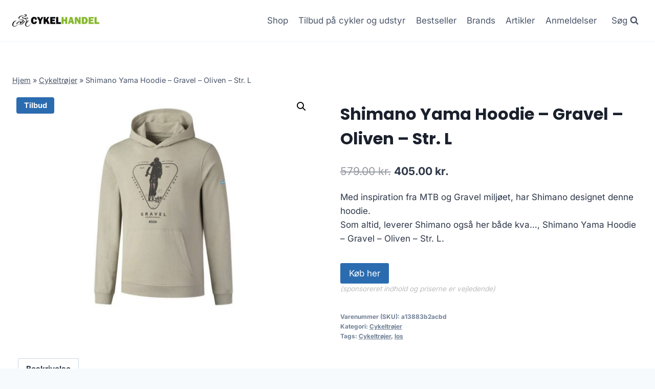

--- FILE ---
content_type: text/html; charset=UTF-8
request_url: https://cykelhandel.dk/cykel-og-udstyr/shimano-yama-hoodie-gravel-oliven-str-l/
body_size: 12313
content:
<!doctype html>
<html lang="da-DK" prefix="og: https://ogp.me/ns#" class="no-js" itemtype="https://schema.org/Blog" itemscope>
<head>
	<meta charset="UTF-8">
	<meta name="viewport" content="width=device-width, initial-scale=1, minimum-scale=1">
		
	
<!-- Søgemaskine-optimering af Rank Math - https://rankmath.com/ -->
<title>Shimano Yama Hoodie - Gravel - Oliven - Str. L</title>
<meta name="description" content="Shimano Yama Hoodie - Gravel - Oliven - Str. L"/>
<meta name="robots" content="follow, index, max-image-preview:large"/>
<link rel="canonical" href="https://cykelhandel.dk/cykel-og-udstyr/shimano-yama-hoodie-gravel-oliven-str-l/" />
<meta property="og:locale" content="da_DK" />
<meta property="og:type" content="product" />
<meta property="og:title" content="Shimano Yama Hoodie - Gravel - Oliven - Str. L" />
<meta property="og:description" content="Shimano Yama Hoodie - Gravel - Oliven - Str. L" />
<meta property="og:url" content="https://cykelhandel.dk/cykel-og-udstyr/shimano-yama-hoodie-gravel-oliven-str-l/" />
<meta property="og:site_name" content="legetur.dk" />
<meta property="og:updated_time" content="2023-06-29T14:33:53+02:00" />
<meta property="og:image" content="https://cykelhandel.dk/wp-content/uploads/2023/06/Koeb-Shimano-Yama-Hoodie-Gravel-Oliven-Str.-M-online-billigt-tilbud-rabat-cykler-cykel.jpg" />
<meta property="og:image:secure_url" content="https://cykelhandel.dk/wp-content/uploads/2023/06/Koeb-Shimano-Yama-Hoodie-Gravel-Oliven-Str.-M-online-billigt-tilbud-rabat-cykler-cykel.jpg" />
<meta property="og:image:width" content="1024" />
<meta property="og:image:height" content="768" />
<meta property="og:image:alt" content="Køb Shimano Yama Hoodie - Gravel - Oliven - Str. L online billigt tilbud rabat cykler cykel" />
<meta property="og:image:type" content="image/jpeg" />
<meta property="product:price:amount" content="405" />
<meta property="product:price:currency" content="DKK" />
<meta property="product:availability" content="instock" />
<meta name="twitter:card" content="summary_large_image" />
<meta name="twitter:title" content="Shimano Yama Hoodie - Gravel - Oliven - Str. L" />
<meta name="twitter:description" content="Shimano Yama Hoodie - Gravel - Oliven - Str. L" />
<meta name="twitter:image" content="https://cykelhandel.dk/wp-content/uploads/2023/06/Koeb-Shimano-Yama-Hoodie-Gravel-Oliven-Str.-M-online-billigt-tilbud-rabat-cykler-cykel.jpg" />
<meta name="twitter:label1" content="Pris" />
<meta name="twitter:data1" content="405.00&nbsp;kr." />
<meta name="twitter:label2" content="Tilgængelighed" />
<meta name="twitter:data2" content="På lager" />
<script type="application/ld+json" class="rank-math-schema">{"@context":"https://schema.org","@graph":[{"@type":"Organization","@id":"https://cykelhandel.dk/#organization","name":"legetur.dk","url":"https://cykelhandel.dk","logo":{"@type":"ImageObject","@id":"https://cykelhandel.dk/#logo","url":"http://cykelhandel.dk/wp-content/uploads/2023/06/legetur-logo-legetoej-tilbud-rabat.png","contentUrl":"http://cykelhandel.dk/wp-content/uploads/2023/06/legetur-logo-legetoej-tilbud-rabat.png","caption":"legetur.dk","inLanguage":"da-DK","width":"2000","height":"1250"}},{"@type":"WebSite","@id":"https://cykelhandel.dk/#website","url":"https://cykelhandel.dk","name":"legetur.dk","publisher":{"@id":"https://cykelhandel.dk/#organization"},"inLanguage":"da-DK"},{"@type":"ImageObject","@id":"https://cykelhandel.dk/wp-content/uploads/2023/06/Koeb-Shimano-Yama-Hoodie-Gravel-Oliven-Str.-M-online-billigt-tilbud-rabat-cykler-cykel.jpg","url":"https://cykelhandel.dk/wp-content/uploads/2023/06/Koeb-Shimano-Yama-Hoodie-Gravel-Oliven-Str.-M-online-billigt-tilbud-rabat-cykler-cykel.jpg","width":"1024","height":"768","caption":"K\u00f8b Shimano Yama Hoodie - Gravel - Oliven - Str. L online billigt tilbud rabat cykler cykel","inLanguage":"da-DK"},{"@type":"BreadcrumbList","@id":"https://cykelhandel.dk/cykel-og-udstyr/shimano-yama-hoodie-gravel-oliven-str-l/#breadcrumb","itemListElement":[{"@type":"ListItem","position":"1","item":{"@id":"https://cykelhandel.dk","name":"Hjem"}},{"@type":"ListItem","position":"2","item":{"@id":"https://cykelhandel.dk/cykel-kategori/cykeltroejer/","name":"Cykeltr\u00f8jer"}},{"@type":"ListItem","position":"3","item":{"@id":"https://cykelhandel.dk/cykel-og-udstyr/shimano-yama-hoodie-gravel-oliven-str-l/","name":"Shimano Yama Hoodie &#8211; Gravel &#8211; Oliven &#8211; Str. L"}}]},{"@type":"WebPage","@id":"https://cykelhandel.dk/cykel-og-udstyr/shimano-yama-hoodie-gravel-oliven-str-l/#webpage","url":"https://cykelhandel.dk/cykel-og-udstyr/shimano-yama-hoodie-gravel-oliven-str-l/","name":"Shimano Yama Hoodie - Gravel - Oliven - Str. L","datePublished":"2023-06-29T14:33:41+02:00","dateModified":"2023-06-29T14:33:53+02:00","isPartOf":{"@id":"https://cykelhandel.dk/#website"},"primaryImageOfPage":{"@id":"https://cykelhandel.dk/wp-content/uploads/2023/06/Koeb-Shimano-Yama-Hoodie-Gravel-Oliven-Str.-M-online-billigt-tilbud-rabat-cykler-cykel.jpg"},"inLanguage":"da-DK","breadcrumb":{"@id":"https://cykelhandel.dk/cykel-og-udstyr/shimano-yama-hoodie-gravel-oliven-str-l/#breadcrumb"}},{"image":{"@id":"https://cykelhandel.dk/wp-content/uploads/2023/06/Koeb-Shimano-Yama-Hoodie-Gravel-Oliven-Str.-M-online-billigt-tilbud-rabat-cykler-cykel.jpg"},"@type":"Off","@id":"https://cykelhandel.dk/cykel-og-udstyr/shimano-yama-hoodie-gravel-oliven-str-l/#schema-452614","isPartOf":{"@id":"https://cykelhandel.dk/cykel-og-udstyr/shimano-yama-hoodie-gravel-oliven-str-l/#webpage"},"publisher":{"@id":"https://cykelhandel.dk/#organization"},"inLanguage":"da-DK","mainEntityOfPage":{"@id":"https://cykelhandel.dk/cykel-og-udstyr/shimano-yama-hoodie-gravel-oliven-str-l/#webpage"}}]}</script>
<!-- /Rank Math WordPress SEO plugin -->

<link rel='dns-prefetch' href='//www.googletagmanager.com' />
<link rel='dns-prefetch' href='//pagead2.googlesyndication.com' />
<link rel="alternate" type="application/rss+xml" title="Cykelhandel - Cykler og udstyr &raquo; Feed" href="https://cykelhandel.dk/feed/" />
<link rel="alternate" type="application/rss+xml" title="Cykelhandel - Cykler og udstyr &raquo;-kommentar-feed" href="https://cykelhandel.dk/comments/feed/" />
			
			<link rel="alternate" type="application/rss+xml" title="Cykelhandel - Cykler og udstyr &raquo; Shimano Yama Hoodie &#8211; Gravel &#8211; Oliven &#8211; Str. L-kommentar-feed" href="https://cykelhandel.dk/cykel-og-udstyr/shimano-yama-hoodie-gravel-oliven-str-l/feed/" />

<link data-optimized="2" rel="stylesheet" href="https://cykelhandel.dk/wp-content/litespeed/css/3d4aeef8018e4d9c4dca831d5672a17c.css?ver=30865" />
















<script src="https://cykelhandel.dk/wp-includes/js/jquery/jquery.min.js?ver=3.7.1" id="jquery-core-js"></script>












<!-- Google tag (gtag.js) snippet added by Site Kit -->
<!-- Google Analytics-snippet tilføjet af Site Kit -->
<script src="https://www.googletagmanager.com/gtag/js?id=GT-5R3Q797" id="google_gtagjs-js" async></script>
<script id="google_gtagjs-js-after">
window.dataLayer = window.dataLayer || [];function gtag(){dataLayer.push(arguments);}
gtag("set","linker",{"domains":["cykelhandel.dk"]});
gtag("js", new Date());
gtag("set", "developer_id.dZTNiMT", true);
gtag("config", "GT-5R3Q797", {"googlesitekit_post_type":"product"});
 window._googlesitekit = window._googlesitekit || {}; window._googlesitekit.throttledEvents = []; window._googlesitekit.gtagEvent = (name, data) => { var key = JSON.stringify( { name, data } ); if ( !! window._googlesitekit.throttledEvents[ key ] ) { return; } window._googlesitekit.throttledEvents[ key ] = true; setTimeout( () => { delete window._googlesitekit.throttledEvents[ key ]; }, 5 ); gtag( "event", name, { ...data, event_source: "site-kit" } ); };
</script>
<link rel="https://api.w.org/" href="https://cykelhandel.dk/wp-json/" /><link rel="alternate" title="JSON" type="application/json" href="https://cykelhandel.dk/wp-json/wp/v2/product/17178" /><link rel="EditURI" type="application/rsd+xml" title="RSD" href="https://cykelhandel.dk/xmlrpc.php?rsd" />
<meta name="generator" content="WordPress 6.7.4" />
<link rel='shortlink' href='https://cykelhandel.dk/?p=17178' />
<link rel="alternate" title="oEmbed (JSON)" type="application/json+oembed" href="https://cykelhandel.dk/wp-json/oembed/1.0/embed?url=https%3A%2F%2Fcykelhandel.dk%2Fcykel-og-udstyr%2Fshimano-yama-hoodie-gravel-oliven-str-l%2F" />
<link rel="alternate" title="oEmbed (XML)" type="text/xml+oembed" href="https://cykelhandel.dk/wp-json/oembed/1.0/embed?url=https%3A%2F%2Fcykelhandel.dk%2Fcykel-og-udstyr%2Fshimano-yama-hoodie-gravel-oliven-str-l%2F&#038;format=xml" />
<meta name="generator" content="Site Kit by Google 1.170.0" /><link rel="pingback" href="https://cykelhandel.dk/xmlrpc.php"><link rel="preload" id="kadence-header-preload" href="https://cykelhandel.dk/wp-content/themes/kadence/assets/css/header.min.css?ver=1.1.40" as="style">
<link rel="preload" id="kadence-content-preload" href="https://cykelhandel.dk/wp-content/themes/kadence/assets/css/content.min.css?ver=1.1.40" as="style">
<link rel="preload" id="kadence-related-posts-preload" href="https://cykelhandel.dk/wp-content/themes/kadence/assets/css/related-posts.min.css?ver=1.1.40" as="style">
<link rel="preload" id="kad-splide-preload" href="https://cykelhandel.dk/wp-content/themes/kadence/assets/css/kadence-splide.min.css?ver=1.1.40" as="style">
<link rel="preload" id="kadence-footer-preload" href="https://cykelhandel.dk/wp-content/themes/kadence/assets/css/footer.min.css?ver=1.1.40" as="style">
	<noscript><style>.woocommerce-product-gallery{ opacity: 1 !important; }</style></noscript>
	
<!-- Google AdSense meta tags added by Site Kit -->
<meta name="google-adsense-platform-account" content="ca-host-pub-2644536267352236">
<meta name="google-adsense-platform-domain" content="sitekit.withgoogle.com">
<!-- End Google AdSense meta tags added by Site Kit -->

<!-- Google AdSense-snippet tilføjet af Site Kit -->
<script async src="https://pagead2.googlesyndication.com/pagead/js/adsbygoogle.js?client=ca-pub-5018959681343018&amp;host=ca-host-pub-2644536267352236" crossorigin="anonymous"></script>

<!-- End Google AdSense snippet added by Site Kit -->

<link rel="preload" href="https://cykelhandel.dk/wp-content/fonts/inter/UcC73FwrK3iLTeHuS_nVMrMxCp50SjIa1ZL7.woff2" as="font" type="font/woff2" crossorigin><link rel="preload" href="https://cykelhandel.dk/wp-content/fonts/poppins/pxiByp8kv8JHgFVrLCz7Z1xlFQ.woff2" as="font" type="font/woff2" crossorigin>
<link rel="icon" href="https://cykelhandel.dk/wp-content/uploads/2023/06/cropped-cykelhandel-logo-cykler-tilbud-shop-2-1-32x32.png" sizes="32x32" />
<link rel="icon" href="https://cykelhandel.dk/wp-content/uploads/2023/06/cropped-cykelhandel-logo-cykler-tilbud-shop-2-1-192x192.png" sizes="192x192" />
<link rel="apple-touch-icon" href="https://cykelhandel.dk/wp-content/uploads/2023/06/cropped-cykelhandel-logo-cykler-tilbud-shop-2-1-180x180.png" />
<meta name="msapplication-TileImage" content="https://cykelhandel.dk/wp-content/uploads/2023/06/cropped-cykelhandel-logo-cykler-tilbud-shop-2-1-270x270.png" />
		
		</head>

<body class="product-template-default single single-product postid-17178 wp-custom-logo wp-embed-responsive theme-kadence woocommerce woocommerce-page woocommerce-no-js footer-on-bottom hide-focus-outline link-style-standard content-title-style-normal content-width-normal content-style-unboxed content-vertical-padding-show non-transparent-header mobile-non-transparent-header product-tab-style-normal product-variation-style-horizontal kadence-cart-button-normal">
<div id="wrapper" class="site wp-site-blocks">
			<a class="skip-link screen-reader-text scroll-ignore" href="#main">Skip to content</a>
		
<header id="masthead" class="site-header" role="banner" itemtype="https://schema.org/WPHeader" itemscope>
	<div id="main-header" class="site-header-wrap">
		<div class="site-header-inner-wrap">
			<div class="site-header-upper-wrap">
				<div class="site-header-upper-inner-wrap">
					<div class="site-main-header-wrap site-header-row-container site-header-focus-item site-header-row-layout-standard kadence-sticky-header" data-section="kadence_customizer_header_main" data-reveal-scroll-up="false" data-shrink="true" data-shrink-height="60">
	<div class="site-header-row-container-inner">
				<div class="site-container">
			<div class="site-main-header-inner-wrap site-header-row site-header-row-has-sides site-header-row-no-center">
									<div class="site-header-main-section-left site-header-section site-header-section-left">
						<div class="site-header-item site-header-focus-item" data-section="title_tagline">
	<div class="site-branding branding-layout-standard site-brand-logo-only"><a class="brand has-logo-image" href="https://cykelhandel.dk/" rel="home" aria-label="Cykelhandel - Cykler og udstyr"><img width="1725" height="235" src="https://cykelhandel.dk/wp-content/uploads/2023/06/cykelhandel-logo-cykler-tilbud-shop-2-1.png" class="custom-logo" alt="cykelhandel cykler cykel online billigt rabat tilbud køb" decoding="async" fetchpriority="high" srcset="https://cykelhandel.dk/wp-content/uploads/2023/06/cykelhandel-logo-cykler-tilbud-shop-2-1.png 1725w, https://cykelhandel.dk/wp-content/uploads/2023/06/cykelhandel-logo-cykler-tilbud-shop-2-1-300x41.png 300w, https://cykelhandel.dk/wp-content/uploads/2023/06/cykelhandel-logo-cykler-tilbud-shop-2-1-1024x140.png 1024w, https://cykelhandel.dk/wp-content/uploads/2023/06/cykelhandel-logo-cykler-tilbud-shop-2-1-768x105.png 768w, https://cykelhandel.dk/wp-content/uploads/2023/06/cykelhandel-logo-cykler-tilbud-shop-2-1-1536x209.png 1536w, https://cykelhandel.dk/wp-content/uploads/2023/06/cykelhandel-logo-cykler-tilbud-shop-2-1-600x82.png 600w" sizes="(max-width: 1725px) 100vw, 1725px" /></a></div></div><!-- data-section="title_tagline" -->
					</div>
																	<div class="site-header-main-section-right site-header-section site-header-section-right">
						<div class="site-header-item site-header-focus-item site-header-item-main-navigation header-navigation-layout-stretch-false header-navigation-layout-fill-stretch-false" data-section="kadence_customizer_primary_navigation">
		<nav id="site-navigation" class="main-navigation header-navigation nav--toggle-sub header-navigation-style-underline header-navigation-dropdown-animation-none" role="navigation" aria-label="Primary Navigation">
				<div class="primary-menu-container header-menu-container">
			<ul id="primary-menu" class="menu"><li id="menu-item-1240" class="menu-item menu-item-type-post_type menu-item-object-page current_page_parent menu-item-1240"><a href="https://cykelhandel.dk/shop/">Shop</a></li>
<li id="menu-item-1269" class="menu-item menu-item-type-post_type menu-item-object-page menu-item-1269"><a href="https://cykelhandel.dk/de-bedste-cykel-tilbud-2023/">Tilbud på cykler og udstyr</a></li>
<li id="menu-item-1378" class="menu-item menu-item-type-post_type menu-item-object-page menu-item-1378"><a href="https://cykelhandel.dk/bestseller/">Bestseller</a></li>
<li id="menu-item-1279" class="menu-item menu-item-type-post_type menu-item-object-page menu-item-1279"><a href="https://cykelhandel.dk/brands/">Brands</a></li>
<li id="menu-item-1239" class="menu-item menu-item-type-post_type menu-item-object-page menu-item-1239"><a href="https://cykelhandel.dk/artikler/">Artikler</a></li>
<li id="menu-item-1287" class="menu-item menu-item-type-post_type menu-item-object-page menu-item-1287"><a href="https://cykelhandel.dk/anmeldelser/">Anmeldelser</a></li>
</ul>		</div>
	</nav><!-- #site-navigation -->
	</div><!-- data-section="primary_navigation" -->
<div class="site-header-item site-header-focus-item" data-section="kadence_customizer_header_search">
		<div class="search-toggle-open-container">
						<button class="search-toggle-open drawer-toggle search-toggle-style-default" aria-label="View Search Form" data-toggle-target="#search-drawer" data-toggle-body-class="showing-popup-drawer-from-full" aria-expanded="false" data-set-focus="#search-drawer .search-field"
					>
							<span class="search-toggle-label vs-lg-true vs-md-true vs-sm-false">Søg</span>
							<span class="search-toggle-icon"><span class="kadence-svg-iconset"><svg aria-hidden="true" class="kadence-svg-icon kadence-search-svg" fill="currentColor" version="1.1" xmlns="http://www.w3.org/2000/svg" width="26" height="28" viewBox="0 0 26 28"><title>Search</title><path d="M18 13c0-3.859-3.141-7-7-7s-7 3.141-7 7 3.141 7 7 7 7-3.141 7-7zM26 26c0 1.094-0.906 2-2 2-0.531 0-1.047-0.219-1.406-0.594l-5.359-5.344c-1.828 1.266-4.016 1.937-6.234 1.937-6.078 0-11-4.922-11-11s4.922-11 11-11 11 4.922 11 11c0 2.219-0.672 4.406-1.937 6.234l5.359 5.359c0.359 0.359 0.578 0.875 0.578 1.406z"></path>
				</svg></span></span>
		</button>
	</div>
	</div><!-- data-section="header_search" -->
					</div>
							</div>
		</div>
	</div>
</div>
				</div>
			</div>
					</div>
	</div>
	
<div id="mobile-header" class="site-mobile-header-wrap">
	<div class="site-header-inner-wrap">
		<div class="site-header-upper-wrap">
			<div class="site-header-upper-inner-wrap">
			<div class="site-main-header-wrap site-header-focus-item site-header-row-layout-standard site-header-row-tablet-layout-default site-header-row-mobile-layout-default  kadence-sticky-header" data-shrink="true" data-reveal-scroll-up="false" data-shrink-height="60">
	<div class="site-header-row-container-inner">
		<div class="site-container">
			<div class="site-main-header-inner-wrap site-header-row site-header-row-has-sides site-header-row-no-center">
									<div class="site-header-main-section-left site-header-section site-header-section-left">
						<div class="site-header-item site-header-focus-item" data-section="title_tagline">
	<div class="site-branding mobile-site-branding branding-layout-standard branding-tablet-layout-inherit site-brand-logo-only branding-mobile-layout-inherit"><a class="brand has-logo-image" href="https://cykelhandel.dk/" rel="home" aria-label="Cykelhandel - Cykler og udstyr"><img width="1725" height="235" src="https://cykelhandel.dk/wp-content/uploads/2023/06/cykelhandel-logo-cykler-tilbud-shop-2-1.png" class="custom-logo" alt="cykelhandel cykler cykel online billigt rabat tilbud køb" decoding="async" srcset="https://cykelhandel.dk/wp-content/uploads/2023/06/cykelhandel-logo-cykler-tilbud-shop-2-1.png 1725w, https://cykelhandel.dk/wp-content/uploads/2023/06/cykelhandel-logo-cykler-tilbud-shop-2-1-300x41.png 300w, https://cykelhandel.dk/wp-content/uploads/2023/06/cykelhandel-logo-cykler-tilbud-shop-2-1-1024x140.png 1024w, https://cykelhandel.dk/wp-content/uploads/2023/06/cykelhandel-logo-cykler-tilbud-shop-2-1-768x105.png 768w, https://cykelhandel.dk/wp-content/uploads/2023/06/cykelhandel-logo-cykler-tilbud-shop-2-1-1536x209.png 1536w, https://cykelhandel.dk/wp-content/uploads/2023/06/cykelhandel-logo-cykler-tilbud-shop-2-1-600x82.png 600w" sizes="(max-width: 1725px) 100vw, 1725px" /></a></div></div><!-- data-section="title_tagline" -->
					</div>
																	<div class="site-header-main-section-right site-header-section site-header-section-right">
						<div class="site-header-item site-header-focus-item site-header-item-navgation-popup-toggle" data-section="kadence_customizer_mobile_trigger">
		<div class="mobile-toggle-open-container">
						<button id="mobile-toggle" class="menu-toggle-open drawer-toggle menu-toggle-style-default" aria-label="Open menu" data-toggle-target="#mobile-drawer" data-toggle-body-class="showing-popup-drawer-from-right" aria-expanded="false" data-set-focus=".menu-toggle-close"
					>
						<span class="menu-toggle-icon"><span class="kadence-svg-iconset"><svg aria-hidden="true" class="kadence-svg-icon kadence-menu-svg" fill="currentColor" version="1.1" xmlns="http://www.w3.org/2000/svg" width="24" height="24" viewBox="0 0 24 24"><title>Toggle Menu</title><path d="M3 13h18c0.552 0 1-0.448 1-1s-0.448-1-1-1h-18c-0.552 0-1 0.448-1 1s0.448 1 1 1zM3 7h18c0.552 0 1-0.448 1-1s-0.448-1-1-1h-18c-0.552 0-1 0.448-1 1s0.448 1 1 1zM3 19h18c0.552 0 1-0.448 1-1s-0.448-1-1-1h-18c-0.552 0-1 0.448-1 1s0.448 1 1 1z"></path>
				</svg></span></span>
		</button>
	</div>
	</div><!-- data-section="mobile_trigger" -->
					</div>
							</div>
		</div>
	</div>
</div>
			</div>
		</div>
			</div>
</div>
</header><!-- #masthead -->

	<div id="inner-wrap" class="wrap hfeed kt-clear">
		
	
<div id="primary" class="content-area"><div class="content-container site-container"><main id="main" class="site-main" role="main">
					
			<div class="woocommerce-notices-wrapper"></div><div class="product-title product-above"><div class="kadence-breadcrumbs rankmath-bc-wrap"><nav aria-label="breadcrumbs" class="rank-math-breadcrumb"><p><a href="https://cykelhandel.dk">Hjem</a><span class="separator"> &raquo; </span><a href="https://cykelhandel.dk/cykel-kategori/cykeltroejer/">Cykeltrøjer</a><span class="separator"> &raquo; </span><span class="last">Shimano Yama Hoodie &#8211; Gravel &#8211; Oliven &#8211; Str. L</span></p></nav></div></div><div id="product-17178" class="entry content-bg entry-content-wrap product type-product post-17178 status-publish first instock product_cat-cykeltroejer product_tag-cykeltroejer product_tag-los has-post-thumbnail sale product-type-external">

	
	<span class="onsale">Tilbud</span>
	<div class="woocommerce-product-gallery woocommerce-product-gallery--with-images woocommerce-product-gallery--columns-4 images" data-columns="4" style="opacity: 0; transition: opacity .25s ease-in-out;">
	<div class="woocommerce-product-gallery__wrapper">
		<div data-thumb="https://cykelhandel.dk/wp-content/uploads/2023/06/Koeb-Shimano-Yama-Hoodie-Gravel-Oliven-Str.-M-online-billigt-tilbud-rabat-cykler-cykel-100x100.jpg" data-thumb-alt="Køb Shimano Yama Hoodie - Gravel - Oliven - Str. L online billigt tilbud rabat cykler cykel" data-thumb-srcset="https://cykelhandel.dk/wp-content/uploads/2023/06/Koeb-Shimano-Yama-Hoodie-Gravel-Oliven-Str.-M-online-billigt-tilbud-rabat-cykler-cykel-100x100.jpg 100w, https://cykelhandel.dk/wp-content/uploads/2023/06/Koeb-Shimano-Yama-Hoodie-Gravel-Oliven-Str.-M-online-billigt-tilbud-rabat-cykler-cykel-150x150.jpg 150w, https://cykelhandel.dk/wp-content/uploads/2023/06/Koeb-Shimano-Yama-Hoodie-Gravel-Oliven-Str.-M-online-billigt-tilbud-rabat-cykler-cykel-300x300.jpg 300w"  data-thumb-sizes="(max-width: 100px) 100vw, 100px" class="woocommerce-product-gallery__image"><a href="https://cykelhandel.dk/wp-content/uploads/2023/06/Koeb-Shimano-Yama-Hoodie-Gravel-Oliven-Str.-M-online-billigt-tilbud-rabat-cykler-cykel.jpg"><img width="600" height="450" src="https://cykelhandel.dk/wp-content/uploads/2023/06/Koeb-Shimano-Yama-Hoodie-Gravel-Oliven-Str.-M-online-billigt-tilbud-rabat-cykler-cykel-600x450.jpg" class="wp-post-image" alt="Køb Shimano Yama Hoodie - Gravel - Oliven - Str. L online billigt tilbud rabat cykler cykel" data-caption="" data-src="https://cykelhandel.dk/wp-content/uploads/2023/06/Koeb-Shimano-Yama-Hoodie-Gravel-Oliven-Str.-M-online-billigt-tilbud-rabat-cykler-cykel.jpg" data-large_image="https://cykelhandel.dk/wp-content/uploads/2023/06/Koeb-Shimano-Yama-Hoodie-Gravel-Oliven-Str.-M-online-billigt-tilbud-rabat-cykler-cykel.jpg" data-large_image_width="1024" data-large_image_height="768" decoding="async" srcset="https://cykelhandel.dk/wp-content/uploads/2023/06/Koeb-Shimano-Yama-Hoodie-Gravel-Oliven-Str.-M-online-billigt-tilbud-rabat-cykler-cykel-600x450.jpg 600w, https://cykelhandel.dk/wp-content/uploads/2023/06/Koeb-Shimano-Yama-Hoodie-Gravel-Oliven-Str.-M-online-billigt-tilbud-rabat-cykler-cykel-300x225.jpg 300w, https://cykelhandel.dk/wp-content/uploads/2023/06/Koeb-Shimano-Yama-Hoodie-Gravel-Oliven-Str.-M-online-billigt-tilbud-rabat-cykler-cykel-768x576.jpg 768w, https://cykelhandel.dk/wp-content/uploads/2023/06/Koeb-Shimano-Yama-Hoodie-Gravel-Oliven-Str.-M-online-billigt-tilbud-rabat-cykler-cykel.jpg 1024w" sizes="(max-width: 600px) 100vw, 600px" /></a></div>	</div>
</div>

	<div class="summary entry-summary">
		<h1 class="product_title entry-title">Shimano Yama Hoodie &#8211; Gravel &#8211; Oliven &#8211; Str. L</h1><p class="price"><del aria-hidden="true"><span class="woocommerce-Price-amount amount"><bdi>579.00&nbsp;<span class="woocommerce-Price-currencySymbol">kr.</span></bdi></span></del> <span class="screen-reader-text">Original price was: 579.00&nbsp;kr..</span><ins aria-hidden="true"><span class="woocommerce-Price-amount amount"><bdi>405.00&nbsp;<span class="woocommerce-Price-currencySymbol">kr.</span></bdi></span></ins><span class="screen-reader-text">Current price is: 405.00&nbsp;kr..</span></p>
<div class="woocommerce-product-details__short-description">
	<p>Med inspiration fra MTB og Gravel miljøet, har Shimano designet denne hoodie.&nbsp;<br />
Som altid, leverer Shimano også her både kva&#8230;, Shimano Yama Hoodie &#8211; Gravel &#8211; Oliven &#8211; Str. L.</p>
</div>

<form class="cart" action="https://cykelhandel.dk/9405" method="get">
	
	<button type="submit" class="single_add_to_cart_button button alt">Køb her</button>

	
	<span class="sponsoredind">(sponsoreret indhold og priserne er vejledende)</span></form>

<div class="product_meta">

	
	
		<span class="sku_wrapper">Varenummer (SKU): <span class="sku">a13883b2acbd</span></span>

	
	<span class="posted_in">Kategori: <a href="https://cykelhandel.dk/cykel-kategori/cykeltroejer/" rel="tag">Cykeltrøjer</a></span>
	<span class="tagged_as">Tags: <a href="https://cykelhandel.dk/cykel-tag/cykeltroejer/" rel="tag">Cykeltrøjer</a>, <a href="https://cykelhandel.dk/cykel-tag/los/" rel="tag">los</a></span>
	
</div>
	</div>

	

	<div class="woocommerce-tabs wc-tabs-wrapper">
		<ul class="tabs wc-tabs" role="tablist">
							<li class="description_tab" id="tab-title-description" role="tab" aria-controls="tab-description">
					<a href="#tab-description">
						Beskrivelse					</a>
				</li>
					</ul>
					<div class="woocommerce-Tabs-panel woocommerce-Tabs-panel--description panel entry-content wc-tab" id="tab-description" role="tabpanel" aria-labelledby="tab-title-description">
				
	<h2>Beskrivelse</h2>

<p>Leveringstid er på ca. <strong>1-2 dage</strong> og fragtprisen er på ca. <strong>0.00</strong></p>
<p>Produktid er <strong>8717009441100</strong> og EAN er <strong>8717009441100</strong></p>
<p>L </p>
<h2>Anmeldelse af Shimano Yama Hoodie &#8211; Gravel &#8211; Oliven &#8211; Str. L</h2>
<p>Se om vi har en <a href="https://cykelhandel.dk/592">anmeldelse af Shimano Yama Hoodie &#8211; Gravel &#8211; Oliven &#8211; Str. L</a>.</p>
			</div>
		
			</div>


	<section class="related products">

					<h2>Relaterede varer</h2>
				
		<ul class="products content-wrap product-archive grid-cols grid-ss-col-2 grid-sm-col-3 grid-lg-col-4 woo-archive-action-visible woo-archive-btn-button align-buttons-bottom  woo-archive-image-hover-none">
			
					<li class="entry content-bg loop-entry product type-product post-2079 status-publish first instock product_cat-nav product_tag-los product_tag-nav has-post-thumbnail product-type-external">
	<a href="https://cykelhandel.dk/cykel-og-udstyr/shimano-xt-bagaksel-142mm-e-thru-fh-m8110/" class="woocommerce-loop-image-link woocommerce-LoopProduct-link woocommerce-loop-product__link"><img width="300" height="300" src="https://cykelhandel.dk/wp-content/uploads/2023/06/Koeb-Shimano-XT-Bagaksel-142mm-E-Thru-FH-M8110-online-billigt-tilbud-rabat-cykler-cykel-300x300.jpg" class="attachment-woocommerce_thumbnail size-woocommerce_thumbnail" alt="Køb Shimano XT - Bagaksel 142mm E-Thru - FH-M8110 online billigt tilbud rabat cykler cykel" decoding="async" srcset="https://cykelhandel.dk/wp-content/uploads/2023/06/Koeb-Shimano-XT-Bagaksel-142mm-E-Thru-FH-M8110-online-billigt-tilbud-rabat-cykler-cykel-300x300.jpg 300w, https://cykelhandel.dk/wp-content/uploads/2023/06/Koeb-Shimano-XT-Bagaksel-142mm-E-Thru-FH-M8110-online-billigt-tilbud-rabat-cykler-cykel-150x150.jpg 150w, https://cykelhandel.dk/wp-content/uploads/2023/06/Koeb-Shimano-XT-Bagaksel-142mm-E-Thru-FH-M8110-online-billigt-tilbud-rabat-cykler-cykel-100x100.jpg 100w" sizes="(max-width: 300px) 100vw, 300px" /></a><div class="product-details content-bg entry-content-wrap"><h2 class="woocommerce-loop-product__title"><a href="https://cykelhandel.dk/cykel-og-udstyr/shimano-xt-bagaksel-142mm-e-thru-fh-m8110/" class="woocommerce-LoopProduct-link-title woocommerce-loop-product__title_ink">Shimano XT &#8211; Bagaksel 142mm E-Thru &#8211; FH-M8110</a></h2>
	<span class="price"><span class="woocommerce-Price-amount amount"><bdi>699.00&nbsp;<span class="woocommerce-Price-currencySymbol">kr.</span></bdi></span></span>
<div class="product-action-wrap"><a href="https://cykelhandel.dk/944" data-quantity="1" class="button product_type_external" data-product_id="2079" data-product_sku="14162200af60" aria-label="Køb her" rel="nofollow">Køb her<span class="kadence-svg-iconset svg-baseline"><svg class="kadence-svg-icon kadence-spinner-svg" fill="currentColor" version="1.1" xmlns="http://www.w3.org/2000/svg" width="16" height="16" viewBox="0 0 16 16"><title>Loading</title><path d="M16 6h-6l2.243-2.243c-1.133-1.133-2.64-1.757-4.243-1.757s-3.109 0.624-4.243 1.757c-1.133 1.133-1.757 2.64-1.757 4.243s0.624 3.109 1.757 4.243c1.133 1.133 2.64 1.757 4.243 1.757s3.109-0.624 4.243-1.757c0.095-0.095 0.185-0.192 0.273-0.292l1.505 1.317c-1.466 1.674-3.62 2.732-6.020 2.732-4.418 0-8-3.582-8-8s3.582-8 8-8c2.209 0 4.209 0.896 5.656 2.344l2.343-2.344v6z"></path>
				</svg></span><span class="kadence-svg-iconset svg-baseline"><svg class="kadence-svg-icon kadence-check-svg" fill="currentColor" version="1.1" xmlns="http://www.w3.org/2000/svg" width="16" height="16" viewBox="0 0 16 16"><title>Done</title><path d="M14 2.5l-8.5 8.5-3.5-3.5-1.5 1.5 5 5 10-10z"></path>
				</svg></span></a>	<span id="woocommerce_loop_add_to_cart_link_describedby_2079" class="screen-reader-text">
			</span>
</div></div></li>

			
					<li class="entry content-bg loop-entry product type-product post-2067 status-publish instock product_cat-cykeldaek product_tag-cykeldaek product_tag-los has-post-thumbnail product-type-external">
	<a href="https://cykelhandel.dk/cykel-og-udstyr/schwalbe-spicer-plus-punctureguard-traaddaek-26x150-40-559-e-25-sort/" class="woocommerce-loop-image-link woocommerce-LoopProduct-link woocommerce-loop-product__link"><img width="300" height="300" src="https://cykelhandel.dk/wp-content/uploads/2023/06/Koeb-Schwalbe-Spicer-Plus-PunctureGuard-Traaddaek-26x150-40-559-E-25-Sort-online-billigt-tilbud-rabat-cykler-cykel-300x300.jpg" class="attachment-woocommerce_thumbnail size-woocommerce_thumbnail" alt="Køb Schwalbe Spicer Plus - PunctureGuard Tråddæk - 26x1" decoding="async" srcset="https://cykelhandel.dk/wp-content/uploads/2023/06/Koeb-Schwalbe-Spicer-Plus-PunctureGuard-Traaddaek-26x150-40-559-E-25-Sort-online-billigt-tilbud-rabat-cykler-cykel-300x300.jpg 300w, https://cykelhandel.dk/wp-content/uploads/2023/06/Koeb-Schwalbe-Spicer-Plus-PunctureGuard-Traaddaek-26x150-40-559-E-25-Sort-online-billigt-tilbud-rabat-cykler-cykel-150x150.jpg 150w, https://cykelhandel.dk/wp-content/uploads/2023/06/Koeb-Schwalbe-Spicer-Plus-PunctureGuard-Traaddaek-26x150-40-559-E-25-Sort-online-billigt-tilbud-rabat-cykler-cykel-100x100.jpg 100w" sizes="(max-width: 300px) 100vw, 300px" /></a><div class="product-details content-bg entry-content-wrap"><h2 class="woocommerce-loop-product__title"><a href="https://cykelhandel.dk/cykel-og-udstyr/schwalbe-spicer-plus-punctureguard-traaddaek-26x150-40-559-e-25-sort/" class="woocommerce-LoopProduct-link-title woocommerce-loop-product__title_ink">Schwalbe Spicer Plus &#8211; PunctureGuard Tråddæk &#8211; 26&#215;1,50 (40-559) E-25 &#8211; Sort</a></h2>
	<span class="price"><span class="woocommerce-Price-amount amount"><bdi>169.00&nbsp;<span class="woocommerce-Price-currencySymbol">kr.</span></bdi></span></span>
<div class="product-action-wrap"><a href="https://cykelhandel.dk/938" data-quantity="1" class="button product_type_external" data-product_id="2067" data-product_sku="6c05f301d314" aria-label="Køb her" rel="nofollow">Køb her<span class="kadence-svg-iconset svg-baseline"><svg class="kadence-svg-icon kadence-spinner-svg" fill="currentColor" version="1.1" xmlns="http://www.w3.org/2000/svg" width="16" height="16" viewBox="0 0 16 16"><title>Loading</title><path d="M16 6h-6l2.243-2.243c-1.133-1.133-2.64-1.757-4.243-1.757s-3.109 0.624-4.243 1.757c-1.133 1.133-1.757 2.64-1.757 4.243s0.624 3.109 1.757 4.243c1.133 1.133 2.64 1.757 4.243 1.757s3.109-0.624 4.243-1.757c0.095-0.095 0.185-0.192 0.273-0.292l1.505 1.317c-1.466 1.674-3.62 2.732-6.020 2.732-4.418 0-8-3.582-8-8s3.582-8 8-8c2.209 0 4.209 0.896 5.656 2.344l2.343-2.344v6z"></path>
				</svg></span><span class="kadence-svg-iconset svg-baseline"><svg class="kadence-svg-icon kadence-check-svg" fill="currentColor" version="1.1" xmlns="http://www.w3.org/2000/svg" width="16" height="16" viewBox="0 0 16 16"><title>Done</title><path d="M14 2.5l-8.5 8.5-3.5-3.5-1.5 1.5 5 5 10-10z"></path>
				</svg></span></a>	<span id="woocommerce_loop_add_to_cart_link_describedby_2067" class="screen-reader-text">
			</span>
</div></div></li>

			
					<li class="entry content-bg loop-entry product type-product post-2069 status-publish instock product_cat-cykeldaek product_tag-cykeldaek product_tag-los has-post-thumbnail product-type-external">
	<a href="https://cykelhandel.dk/cykel-og-udstyr/vittoria-martello-g2-mtb-foldedaek-tnt-29x260-65-622-graa-sort/" class="woocommerce-loop-image-link woocommerce-LoopProduct-link woocommerce-loop-product__link"><img width="300" height="300" src="https://cykelhandel.dk/wp-content/uploads/2023/06/Koeb-Vittoria-Martello-G2-MTB-foldedaek-TNT-29x260-65-622-GraaSort-online-billigt-tilbud-rabat-cykler-cykel-300x300.jpg" class="attachment-woocommerce_thumbnail size-woocommerce_thumbnail" alt="Køb Vittoria Martello G2 - MTB foldedæk TNT - 29x2" decoding="async" loading="lazy" srcset="https://cykelhandel.dk/wp-content/uploads/2023/06/Koeb-Vittoria-Martello-G2-MTB-foldedaek-TNT-29x260-65-622-GraaSort-online-billigt-tilbud-rabat-cykler-cykel-300x300.jpg 300w, https://cykelhandel.dk/wp-content/uploads/2023/06/Koeb-Vittoria-Martello-G2-MTB-foldedaek-TNT-29x260-65-622-GraaSort-online-billigt-tilbud-rabat-cykler-cykel-150x150.jpg 150w, https://cykelhandel.dk/wp-content/uploads/2023/06/Koeb-Vittoria-Martello-G2-MTB-foldedaek-TNT-29x260-65-622-GraaSort-online-billigt-tilbud-rabat-cykler-cykel-100x100.jpg 100w" sizes="auto, (max-width: 300px) 100vw, 300px" /></a><div class="product-details content-bg entry-content-wrap"><h2 class="woocommerce-loop-product__title"><a href="https://cykelhandel.dk/cykel-og-udstyr/vittoria-martello-g2-mtb-foldedaek-tnt-29x260-65-622-graa-sort/" class="woocommerce-LoopProduct-link-title woocommerce-loop-product__title_ink">Vittoria Martello G2 &#8211; MTB foldedæk TNT &#8211; 29&#215;2,60 (65-622) &#8211; Grå/Sort</a></h2>
	<span class="price"><span class="woocommerce-Price-amount amount"><bdi>639.00&nbsp;<span class="woocommerce-Price-currencySymbol">kr.</span></bdi></span></span>
<div class="product-action-wrap"><a href="https://cykelhandel.dk/939" data-quantity="1" class="button product_type_external" data-product_id="2069" data-product_sku="1526e00a43d2" aria-label="Køb her" rel="nofollow">Køb her<span class="kadence-svg-iconset svg-baseline"><svg class="kadence-svg-icon kadence-spinner-svg" fill="currentColor" version="1.1" xmlns="http://www.w3.org/2000/svg" width="16" height="16" viewBox="0 0 16 16"><title>Loading</title><path d="M16 6h-6l2.243-2.243c-1.133-1.133-2.64-1.757-4.243-1.757s-3.109 0.624-4.243 1.757c-1.133 1.133-1.757 2.64-1.757 4.243s0.624 3.109 1.757 4.243c1.133 1.133 2.64 1.757 4.243 1.757s3.109-0.624 4.243-1.757c0.095-0.095 0.185-0.192 0.273-0.292l1.505 1.317c-1.466 1.674-3.62 2.732-6.020 2.732-4.418 0-8-3.582-8-8s3.582-8 8-8c2.209 0 4.209 0.896 5.656 2.344l2.343-2.344v6z"></path>
				</svg></span><span class="kadence-svg-iconset svg-baseline"><svg class="kadence-svg-icon kadence-check-svg" fill="currentColor" version="1.1" xmlns="http://www.w3.org/2000/svg" width="16" height="16" viewBox="0 0 16 16"><title>Done</title><path d="M14 2.5l-8.5 8.5-3.5-3.5-1.5 1.5 5 5 10-10z"></path>
				</svg></span></a>	<span id="woocommerce_loop_add_to_cart_link_describedby_2069" class="screen-reader-text">
			</span>
</div></div></li>

			
					<li class="entry content-bg loop-entry product type-product post-2091 status-publish last instock product_cat-krankbokse product_tag-krankbokse product_tag-los has-post-thumbnail product-type-external">
	<a href="https://cykelhandel.dk/cykel-og-udstyr/sram-dub-krankboks-pressfit-30-road-wide-68mm/" class="woocommerce-loop-image-link woocommerce-LoopProduct-link woocommerce-loop-product__link"><img width="300" height="300" src="https://cykelhandel.dk/wp-content/uploads/2023/06/Koeb-Sram-DUB-krankboks-Pressfit-30-Road-Wide-68mm-online-billigt-tilbud-rabat-cykler-cykel-300x300.jpg" class="attachment-woocommerce_thumbnail size-woocommerce_thumbnail" alt="Køb Sram DUB krankboks - Pressfit 30 (Road Wide) - 68mm online billigt tilbud rabat cykler cykel" decoding="async" loading="lazy" srcset="https://cykelhandel.dk/wp-content/uploads/2023/06/Koeb-Sram-DUB-krankboks-Pressfit-30-Road-Wide-68mm-online-billigt-tilbud-rabat-cykler-cykel-300x300.jpg 300w, https://cykelhandel.dk/wp-content/uploads/2023/06/Koeb-Sram-DUB-krankboks-Pressfit-30-Road-Wide-68mm-online-billigt-tilbud-rabat-cykler-cykel-150x150.jpg 150w, https://cykelhandel.dk/wp-content/uploads/2023/06/Koeb-Sram-DUB-krankboks-Pressfit-30-Road-Wide-68mm-online-billigt-tilbud-rabat-cykler-cykel-100x100.jpg 100w" sizes="auto, (max-width: 300px) 100vw, 300px" /></a><div class="product-details content-bg entry-content-wrap"><h2 class="woocommerce-loop-product__title"><a href="https://cykelhandel.dk/cykel-og-udstyr/sram-dub-krankboks-pressfit-30-road-wide-68mm/" class="woocommerce-LoopProduct-link-title woocommerce-loop-product__title_ink">Sram DUB krankboks &#8211; Pressfit 30 (Road Wide) &#8211; 68mm</a></h2>
	<span class="price"><span class="woocommerce-Price-amount amount"><bdi>399.00&nbsp;<span class="woocommerce-Price-currencySymbol">kr.</span></bdi></span></span>
<div class="product-action-wrap"><a href="https://cykelhandel.dk/950" data-quantity="1" class="button product_type_external" data-product_id="2091" data-product_sku="6f3a0dec7f3d" aria-label="Køb her" rel="nofollow">Køb her<span class="kadence-svg-iconset svg-baseline"><svg class="kadence-svg-icon kadence-spinner-svg" fill="currentColor" version="1.1" xmlns="http://www.w3.org/2000/svg" width="16" height="16" viewBox="0 0 16 16"><title>Loading</title><path d="M16 6h-6l2.243-2.243c-1.133-1.133-2.64-1.757-4.243-1.757s-3.109 0.624-4.243 1.757c-1.133 1.133-1.757 2.64-1.757 4.243s0.624 3.109 1.757 4.243c1.133 1.133 2.64 1.757 4.243 1.757s3.109-0.624 4.243-1.757c0.095-0.095 0.185-0.192 0.273-0.292l1.505 1.317c-1.466 1.674-3.62 2.732-6.020 2.732-4.418 0-8-3.582-8-8s3.582-8 8-8c2.209 0 4.209 0.896 5.656 2.344l2.343-2.344v6z"></path>
				</svg></span><span class="kadence-svg-iconset svg-baseline"><svg class="kadence-svg-icon kadence-check-svg" fill="currentColor" version="1.1" xmlns="http://www.w3.org/2000/svg" width="16" height="16" viewBox="0 0 16 16"><title>Done</title><path d="M14 2.5l-8.5 8.5-3.5-3.5-1.5 1.5 5 5 10-10z"></path>
				</svg></span></a>	<span id="woocommerce_loop_add_to_cart_link_describedby_2091" class="screen-reader-text">
			</span>
</div></div></li>

			
		</ul>

	</section>
	</div>


		
	</main></div></div>
	
	</div><!-- #inner-wrap -->
	
<footer id="colophon" class="site-footer" role="contentinfo">
	<div class="site-footer-wrap">
		<div class="site-middle-footer-wrap site-footer-row-container site-footer-focus-item site-footer-row-layout-standard site-footer-row-tablet-layout-default site-footer-row-mobile-layout-default" data-section="kadence_customizer_footer_middle">
	<div class="site-footer-row-container-inner">
				<div class="site-container">
			<div class="site-middle-footer-inner-wrap site-footer-row site-footer-row-columns-3 site-footer-row-column-layout-equal site-footer-row-tablet-column-layout-default site-footer-row-mobile-column-layout-row ft-ro-dir-row ft-ro-collapse-normal ft-ro-t-dir-default ft-ro-m-dir-default ft-ro-lstyle-plain">
									<div class="site-footer-middle-section-1 site-footer-section footer-section-inner-items-1">
						<div class="footer-widget-area widget-area site-footer-focus-item footer-widget1 content-align-default content-tablet-align-default content-mobile-align-default content-valign-default content-tablet-valign-default content-mobile-valign-default" data-section="sidebar-widgets-footer1">
	<div class="footer-widget-area-inner site-info-inner">
		<section id="woocommerce_products-3" class="widget woocommerce widget_products"><h2 class="widget-title">Udvalgte Tilbud</h2><ul class="product_list_widget"><li>
	
	<a href="https://cykelhandel.dk/cykel-og-udstyr/new-looxs-postino-cykeltaske-og-skuldertaske-18-liter-graa/">
		<img width="300" height="300" src="https://cykelhandel.dk/wp-content/uploads/2023/06/Koeb-New-Looxs-Postino-Cykeltaske-og-skuldertaske-18-liter-Graa-online-billigt-tilbud-rabat-cykler-cykel-300x300.jpg" class="attachment-woocommerce_thumbnail size-woocommerce_thumbnail" alt="Køb New Looxs Postino - Cykeltaske  og skuldertaske - 18 liter - Grå online billigt tilbud rabat cykler cykel" decoding="async" loading="lazy" srcset="https://cykelhandel.dk/wp-content/uploads/2023/06/Koeb-New-Looxs-Postino-Cykeltaske-og-skuldertaske-18-liter-Graa-online-billigt-tilbud-rabat-cykler-cykel-300x300.jpg 300w, https://cykelhandel.dk/wp-content/uploads/2023/06/Koeb-New-Looxs-Postino-Cykeltaske-og-skuldertaske-18-liter-Graa-online-billigt-tilbud-rabat-cykler-cykel-150x150.jpg 150w, https://cykelhandel.dk/wp-content/uploads/2023/06/Koeb-New-Looxs-Postino-Cykeltaske-og-skuldertaske-18-liter-Graa-online-billigt-tilbud-rabat-cykler-cykel-100x100.jpg 100w" sizes="auto, (max-width: 300px) 100vw, 300px" />		<span class="product-title">New Looxs Postino - Cykeltaske  og skuldertaske - 18 liter - Grå</span>
	</a>

				
	<span class="woocommerce-Price-amount amount"><bdi>478.00&nbsp;<span class="woocommerce-Price-currencySymbol">kr.</span></bdi></span>
	</li>
<li>
	
	<a href="https://cykelhandel.dk/cykel-og-udstyr/sensor-herre-cykelbukser-med-pude-freeride-helium-sort-roed-str-l/">
		<img width="300" height="300" src="https://cykelhandel.dk/wp-content/uploads/2023/06/Koeb-Sensor-Herre-Cykelbukser-med-pude-Freeride-Helium-SortRoed-Str.-L-online-billigt-tilbud-rabat-cykler-cykel-300x300.jpg" class="attachment-woocommerce_thumbnail size-woocommerce_thumbnail" alt="Køb Sensor Herre Cykelbukser med pude Freeride Helium Sort/Rød Str. XXL online billigt tilbud rabat cykler cykel" decoding="async" loading="lazy" srcset="https://cykelhandel.dk/wp-content/uploads/2023/06/Koeb-Sensor-Herre-Cykelbukser-med-pude-Freeride-Helium-SortRoed-Str.-L-online-billigt-tilbud-rabat-cykler-cykel-300x300.jpg 300w, https://cykelhandel.dk/wp-content/uploads/2023/06/Koeb-Sensor-Herre-Cykelbukser-med-pude-Freeride-Helium-SortRoed-Str.-L-online-billigt-tilbud-rabat-cykler-cykel-150x150.jpg 150w, https://cykelhandel.dk/wp-content/uploads/2023/06/Koeb-Sensor-Herre-Cykelbukser-med-pude-Freeride-Helium-SortRoed-Str.-L-online-billigt-tilbud-rabat-cykler-cykel-100x100.jpg 100w" sizes="auto, (max-width: 300px) 100vw, 300px" />		<span class="product-title">Sensor Herre Cykelbukser med pude Freeride Helium Sort/Rød Str. L</span>
	</a>

				
	<span class="woocommerce-Price-amount amount"><bdi>559.00&nbsp;<span class="woocommerce-Price-currencySymbol">kr.</span></bdi></span>
	</li>
<li>
	
	<a href="https://cykelhandel.dk/cykel-og-udstyr/gripgrab-ride-windproof-hi-vis-glove-1067-cykelhandske-neon-gul-str-xl/">
		<img width="300" height="300" src="https://cykelhandel.dk/wp-content/uploads/2023/06/Koeb-GripGrab-Ride-Windproof-Hi-Vis-Glove-1067-Cykelhandske-Neon-Gul-Str.-XXL-online-billigt-tilbud-rabat-cykler-cykel-300x300.jpg" class="attachment-woocommerce_thumbnail size-woocommerce_thumbnail" alt="Køb GripGrab Ride Windproof Hi-Vis Glove 1067 - Cykelhandske - Neon Gul - Str. XL online billigt tilbud rabat cykler cykel" decoding="async" loading="lazy" srcset="https://cykelhandel.dk/wp-content/uploads/2023/06/Koeb-GripGrab-Ride-Windproof-Hi-Vis-Glove-1067-Cykelhandske-Neon-Gul-Str.-XXL-online-billigt-tilbud-rabat-cykler-cykel-300x300.jpg 300w, https://cykelhandel.dk/wp-content/uploads/2023/06/Koeb-GripGrab-Ride-Windproof-Hi-Vis-Glove-1067-Cykelhandske-Neon-Gul-Str.-XXL-online-billigt-tilbud-rabat-cykler-cykel-150x150.jpg 150w, https://cykelhandel.dk/wp-content/uploads/2023/06/Koeb-GripGrab-Ride-Windproof-Hi-Vis-Glove-1067-Cykelhandske-Neon-Gul-Str.-XXL-online-billigt-tilbud-rabat-cykler-cykel-100x100.jpg 100w" sizes="auto, (max-width: 300px) 100vw, 300px" />		<span class="product-title">GripGrab Ride Windproof Hi-Vis Glove 1067 - Cykelhandske - Neon Gul - Str. XL</span>
	</a>

				
	<span class="woocommerce-Price-amount amount"><bdi>289.00&nbsp;<span class="woocommerce-Price-currencySymbol">kr.</span></bdi></span>
	</li>
<li>
	
	<a href="https://cykelhandel.dk/cykel-og-udstyr/sram-pg-1050-kasette-10-gear-12-32-tands-x7-rival/">
		<img width="300" height="300" src="https://cykelhandel.dk/wp-content/uploads/2023/06/Koeb-Sram-PG-1050-kasette-10-gear-12-32-tands-X7Rival-online-billigt-tilbud-rabat-cykler-cykel-300x300.jpg" class="attachment-woocommerce_thumbnail size-woocommerce_thumbnail" alt="Køb Sram PG-1050 kasette - 10 gear - 12-32 tands - X7/Rival online billigt tilbud rabat cykler cykel" decoding="async" loading="lazy" srcset="https://cykelhandel.dk/wp-content/uploads/2023/06/Koeb-Sram-PG-1050-kasette-10-gear-12-32-tands-X7Rival-online-billigt-tilbud-rabat-cykler-cykel-300x300.jpg 300w, https://cykelhandel.dk/wp-content/uploads/2023/06/Koeb-Sram-PG-1050-kasette-10-gear-12-32-tands-X7Rival-online-billigt-tilbud-rabat-cykler-cykel-150x150.jpg 150w, https://cykelhandel.dk/wp-content/uploads/2023/06/Koeb-Sram-PG-1050-kasette-10-gear-12-32-tands-X7Rival-online-billigt-tilbud-rabat-cykler-cykel-100x100.jpg 100w" sizes="auto, (max-width: 300px) 100vw, 300px" />		<span class="product-title">Sram PG-1050 kasette - 10 gear - 12-32 tands - X7/Rival</span>
	</a>

				
	<span class="woocommerce-Price-amount amount"><bdi>599.00&nbsp;<span class="woocommerce-Price-currencySymbol">kr.</span></bdi></span>
	</li>
<li>
	
	<a href="https://cykelhandel.dk/cykel-og-udstyr/lazer-cruizer-cykelhjelm-e-bike-str-55-59-cm-mat-moerkegroen/">
		<img width="300" height="300" src="https://cykelhandel.dk/wp-content/uploads/2023/06/Koeb-Lazer-Cruizer-Cykelhjelm-E-bike-Str.-55-59-cm-Mat-moerkegroen-online-billigt-tilbud-rabat-cykler-cykel-300x300.jpg" class="attachment-woocommerce_thumbnail size-woocommerce_thumbnail" alt="Køb Lazer Cruizer - Cykelhjelm E-bike - Str. 52-56 cm - Mat mørkegrøn online billigt tilbud rabat cykler cykel" decoding="async" loading="lazy" srcset="https://cykelhandel.dk/wp-content/uploads/2023/06/Koeb-Lazer-Cruizer-Cykelhjelm-E-bike-Str.-55-59-cm-Mat-moerkegroen-online-billigt-tilbud-rabat-cykler-cykel-300x300.jpg 300w, https://cykelhandel.dk/wp-content/uploads/2023/06/Koeb-Lazer-Cruizer-Cykelhjelm-E-bike-Str.-55-59-cm-Mat-moerkegroen-online-billigt-tilbud-rabat-cykler-cykel-150x150.jpg 150w, https://cykelhandel.dk/wp-content/uploads/2023/06/Koeb-Lazer-Cruizer-Cykelhjelm-E-bike-Str.-55-59-cm-Mat-moerkegroen-online-billigt-tilbud-rabat-cykler-cykel-100x100.jpg 100w" sizes="auto, (max-width: 300px) 100vw, 300px" />		<span class="product-title">Lazer Cruizer - Cykelhjelm E-bike - Str. 55-59 cm - Mat mørkegrøn</span>
	</a>

				
	<span class="woocommerce-Price-amount amount"><bdi>579.00&nbsp;<span class="woocommerce-Price-currencySymbol">kr.</span></bdi></span>
	</li>
</ul></section>	</div>
</div><!-- .footer-widget1 -->
					</div>
										<div class="site-footer-middle-section-2 site-footer-section footer-section-inner-items-1">
						<div class="footer-widget-area widget-area site-footer-focus-item footer-widget2 content-align-default content-tablet-align-default content-mobile-align-default content-valign-default content-tablet-valign-default content-mobile-valign-default" data-section="sidebar-widgets-footer2">
	<div class="footer-widget-area-inner site-info-inner">
		<section id="woocommerce_products-2" class="widget woocommerce widget_products"><h2 class="widget-title">Nye Tilbud</h2><ul class="product_list_widget"><li>
	
	<a href="https://cykelhandel.dk/cykel-og-udstyr/trespass-aabner-casual-rygsaek-18-liter-burgundy/">
		<img width="300" height="300" src="https://cykelhandel.dk/wp-content/uploads/2023/06/Koeb-Trespass-Aabner-Casual-rygsaek-18-liter-Burgundy-online-billigt-tilbud-rabat-cykler-cykel-300x300.jpg" class="attachment-woocommerce_thumbnail size-woocommerce_thumbnail" alt="Køb Trespass Aabner - Casual rygsæk - 18 liter - Burgundy online billigt tilbud rabat cykler cykel" decoding="async" loading="lazy" srcset="https://cykelhandel.dk/wp-content/uploads/2023/06/Koeb-Trespass-Aabner-Casual-rygsaek-18-liter-Burgundy-online-billigt-tilbud-rabat-cykler-cykel-300x300.jpg 300w, https://cykelhandel.dk/wp-content/uploads/2023/06/Koeb-Trespass-Aabner-Casual-rygsaek-18-liter-Burgundy-online-billigt-tilbud-rabat-cykler-cykel-150x150.jpg 150w, https://cykelhandel.dk/wp-content/uploads/2023/06/Koeb-Trespass-Aabner-Casual-rygsaek-18-liter-Burgundy-online-billigt-tilbud-rabat-cykler-cykel-100x100.jpg 100w" sizes="auto, (max-width: 300px) 100vw, 300px" />		<span class="product-title">Trespass Aabner - Casual rygsæk - 18 liter - Burgundy</span>
	</a>

				
	<del aria-hidden="true"><span class="woocommerce-Price-amount amount"><bdi>275.00&nbsp;<span class="woocommerce-Price-currencySymbol">kr.</span></bdi></span></del> <span class="screen-reader-text">Original price was: 275.00&nbsp;kr..</span><ins aria-hidden="true"><span class="woocommerce-Price-amount amount"><bdi>165.00&nbsp;<span class="woocommerce-Price-currencySymbol">kr.</span></bdi></span></ins><span class="screen-reader-text">Current price is: 165.00&nbsp;kr..</span>
	</li>
<li>
	
	<a href="https://cykelhandel.dk/cykel-og-udstyr/avenue-broadway-metal-pb-82-50-cm/">
		<img width="300" height="300" src="https://cykelhandel.dk/wp-content/uploads/2023/06/Koeb-Avenue-Broadway-Metal-Pb.82-53-cm-online-billigt-tilbud-rabat-cykler-cykel-300x300.jpg" class="attachment-woocommerce_thumbnail size-woocommerce_thumbnail" alt="Køb Avenue Broadway Metal Pb.82 - 56 cm online billigt tilbud rabat cykler cykel" decoding="async" loading="lazy" srcset="https://cykelhandel.dk/wp-content/uploads/2023/06/Koeb-Avenue-Broadway-Metal-Pb.82-53-cm-online-billigt-tilbud-rabat-cykler-cykel-300x300.jpg 300w, https://cykelhandel.dk/wp-content/uploads/2023/06/Koeb-Avenue-Broadway-Metal-Pb.82-53-cm-online-billigt-tilbud-rabat-cykler-cykel-150x150.jpg 150w, https://cykelhandel.dk/wp-content/uploads/2023/06/Koeb-Avenue-Broadway-Metal-Pb.82-53-cm-online-billigt-tilbud-rabat-cykler-cykel-100x100.jpg 100w" sizes="auto, (max-width: 300px) 100vw, 300px" />		<span class="product-title">Avenue Broadway Metal Pb.82 - 50 cm</span>
	</a>

				
	<del aria-hidden="true"><span class="woocommerce-Price-amount amount"><bdi>10,999.00&nbsp;<span class="woocommerce-Price-currencySymbol">kr.</span></bdi></span></del> <span class="screen-reader-text">Original price was: 10,999.00&nbsp;kr..</span><ins aria-hidden="true"><span class="woocommerce-Price-amount amount"><bdi>9,349.15&nbsp;<span class="woocommerce-Price-currencySymbol">kr.</span></bdi></span></ins><span class="screen-reader-text">Current price is: 9,349.15&nbsp;kr..</span>
	</li>
<li>
	
	<a href="https://cykelhandel.dk/cykel-og-udstyr/bula-trekking-shorts-chalk-str-m/">
		<img width="300" height="300" src="https://cykelhandel.dk/wp-content/uploads/2023/06/Koeb-Bula-Trekking-Shorts-Chalk-Str.-M-online-billigt-tilbud-rabat-cykler-cykel-300x300.jpg" class="attachment-woocommerce_thumbnail size-woocommerce_thumbnail" alt="Køb Bula Trekking - Shorts - Chalk - Str. M online billigt tilbud rabat cykler cykel" decoding="async" loading="lazy" srcset="https://cykelhandel.dk/wp-content/uploads/2023/06/Koeb-Bula-Trekking-Shorts-Chalk-Str.-M-online-billigt-tilbud-rabat-cykler-cykel-300x300.jpg 300w, https://cykelhandel.dk/wp-content/uploads/2023/06/Koeb-Bula-Trekking-Shorts-Chalk-Str.-M-online-billigt-tilbud-rabat-cykler-cykel-150x150.jpg 150w, https://cykelhandel.dk/wp-content/uploads/2023/06/Koeb-Bula-Trekking-Shorts-Chalk-Str.-M-online-billigt-tilbud-rabat-cykler-cykel-100x100.jpg 100w" sizes="auto, (max-width: 300px) 100vw, 300px" />		<span class="product-title">Bula Trekking - Shorts - Chalk - Str. M</span>
	</a>

				
	<del aria-hidden="true"><span class="woocommerce-Price-amount amount"><bdi>400.00&nbsp;<span class="woocommerce-Price-currencySymbol">kr.</span></bdi></span></del> <span class="screen-reader-text">Original price was: 400.00&nbsp;kr..</span><ins aria-hidden="true"><span class="woocommerce-Price-amount amount"><bdi>280.00&nbsp;<span class="woocommerce-Price-currencySymbol">kr.</span></bdi></span></ins><span class="screen-reader-text">Current price is: 280.00&nbsp;kr..</span>
	</li>
<li>
	
	<a href="https://cykelhandel.dk/cykel-og-udstyr/trespass-valerie-casual-jakke-dame-str-l-sort/">
		<img width="300" height="300" src="https://cykelhandel.dk/wp-content/uploads/2023/06/Koeb-Trespass-Valerie-Casual-jakke-Dame-Str.-M-Sort-online-billigt-tilbud-rabat-cykler-cykel-300x300.jpg" class="attachment-woocommerce_thumbnail size-woocommerce_thumbnail" alt="Køb Trespass Valerie - Casual jakke Dame - Str. L - Sort online billigt tilbud rabat cykler cykel" decoding="async" loading="lazy" srcset="https://cykelhandel.dk/wp-content/uploads/2023/06/Koeb-Trespass-Valerie-Casual-jakke-Dame-Str.-M-Sort-online-billigt-tilbud-rabat-cykler-cykel-300x300.jpg 300w, https://cykelhandel.dk/wp-content/uploads/2023/06/Koeb-Trespass-Valerie-Casual-jakke-Dame-Str.-M-Sort-online-billigt-tilbud-rabat-cykler-cykel-150x150.jpg 150w, https://cykelhandel.dk/wp-content/uploads/2023/06/Koeb-Trespass-Valerie-Casual-jakke-Dame-Str.-M-Sort-online-billigt-tilbud-rabat-cykler-cykel-100x100.jpg 100w" sizes="auto, (max-width: 300px) 100vw, 300px" />		<span class="product-title">Trespass Valerie - Casual jakke Dame - Str. L - Sort</span>
	</a>

				
	<del aria-hidden="true"><span class="woocommerce-Price-amount amount"><bdi>599.00&nbsp;<span class="woocommerce-Price-currencySymbol">kr.</span></bdi></span></del> <span class="screen-reader-text">Original price was: 599.00&nbsp;kr..</span><ins aria-hidden="true"><span class="woocommerce-Price-amount amount"><bdi>359.00&nbsp;<span class="woocommerce-Price-currencySymbol">kr.</span></bdi></span></ins><span class="screen-reader-text">Current price is: 359.00&nbsp;kr..</span>
	</li>
<li>
	
	<a href="https://cykelhandel.dk/cykel-og-udstyr/camelbak-skyline-lr-rygsaek-10l-med-3-l-vandreservior-sort/">
		<img width="300" height="300" src="https://cykelhandel.dk/wp-content/uploads/2023/06/Koeb-Camelbak-Skyline-LR-Rygsaek-10L-med-3-L-vandreservior-Sort-online-billigt-tilbud-rabat-cykler-cykel-300x300.jpg" class="attachment-woocommerce_thumbnail size-woocommerce_thumbnail" alt="Køb Camelbak Skyline LR - Rygsæk 10L med 3 L vandreservior - Sort online billigt tilbud rabat cykler cykel" decoding="async" loading="lazy" srcset="https://cykelhandel.dk/wp-content/uploads/2023/06/Koeb-Camelbak-Skyline-LR-Rygsaek-10L-med-3-L-vandreservior-Sort-online-billigt-tilbud-rabat-cykler-cykel-300x300.jpg 300w, https://cykelhandel.dk/wp-content/uploads/2023/06/Koeb-Camelbak-Skyline-LR-Rygsaek-10L-med-3-L-vandreservior-Sort-online-billigt-tilbud-rabat-cykler-cykel-150x150.jpg 150w, https://cykelhandel.dk/wp-content/uploads/2023/06/Koeb-Camelbak-Skyline-LR-Rygsaek-10L-med-3-L-vandreservior-Sort-online-billigt-tilbud-rabat-cykler-cykel-100x100.jpg 100w" sizes="auto, (max-width: 300px) 100vw, 300px" />		<span class="product-title">Camelbak Skyline LR - Rygsæk 10L med 3 L vandreservior - Sort</span>
	</a>

				
	<del aria-hidden="true"><span class="woocommerce-Price-amount amount"><bdi>999.00&nbsp;<span class="woocommerce-Price-currencySymbol">kr.</span></bdi></span></del> <span class="screen-reader-text">Original price was: 999.00&nbsp;kr..</span><ins aria-hidden="true"><span class="woocommerce-Price-amount amount"><bdi>600.00&nbsp;<span class="woocommerce-Price-currencySymbol">kr.</span></bdi></span></ins><span class="screen-reader-text">Current price is: 600.00&nbsp;kr..</span>
	</li>
</ul></section>	</div>
</div><!-- .footer-widget2 -->
					</div>
										<div class="site-footer-middle-section-3 site-footer-section footer-section-inner-items-1">
						<div class="footer-widget-area widget-area site-footer-focus-item footer-widget3 content-align-default content-tablet-align-default content-mobile-align-default content-valign-default content-tablet-valign-default content-mobile-valign-default" data-section="sidebar-widgets-footer3">
	<div class="footer-widget-area-inner site-info-inner">
		<section id="woocommerce_products-5" class="widget woocommerce widget_products"><h2 class="widget-title">Tilfældige TIlbud</h2><ul class="product_list_widget"><li>
	
	<a href="https://cykelhandel.dk/cykel-og-udstyr/schwalbe-faelgtape-til-tubeless-10-meter-x-42mm-bred/">
		<img width="300" height="300" src="https://cykelhandel.dk/wp-content/uploads/2023/06/Koeb-Schwalbe-Faelgtape-til-Tubeless-10-meter-x-23mm-bred-online-billigt-tilbud-rabat-cykler-cykel-300x300.jpg" class="attachment-woocommerce_thumbnail size-woocommerce_thumbnail" alt="Køb Schwalbe  - Fælgtape til Tubeless - 10 meter x 32mm bred online billigt tilbud rabat cykler cykel" decoding="async" loading="lazy" srcset="https://cykelhandel.dk/wp-content/uploads/2023/06/Koeb-Schwalbe-Faelgtape-til-Tubeless-10-meter-x-23mm-bred-online-billigt-tilbud-rabat-cykler-cykel-300x300.jpg 300w, https://cykelhandel.dk/wp-content/uploads/2023/06/Koeb-Schwalbe-Faelgtape-til-Tubeless-10-meter-x-23mm-bred-online-billigt-tilbud-rabat-cykler-cykel-150x150.jpg 150w, https://cykelhandel.dk/wp-content/uploads/2023/06/Koeb-Schwalbe-Faelgtape-til-Tubeless-10-meter-x-23mm-bred-online-billigt-tilbud-rabat-cykler-cykel-100x100.jpg 100w" sizes="auto, (max-width: 300px) 100vw, 300px" />		<span class="product-title">Schwalbe  - Fælgtape til Tubeless - 10 meter x 42mm bred</span>
	</a>

				
	<span class="woocommerce-Price-amount amount"><bdi>189.00&nbsp;<span class="woocommerce-Price-currencySymbol">kr.</span></bdi></span>
	</li>
<li>
	
	<a href="https://cykelhandel.dk/cykel-og-udstyr/trespass-qikpac-regnbukser-unisex-str-xs-dark-navy/">
		<img width="300" height="300" src="https://cykelhandel.dk/wp-content/uploads/2023/06/Koeb-Trespass-Qikpac-Regnbukser-Unisex-Str.-XS-Dark-navy-online-billigt-tilbud-rabat-cykler-cykel-300x300.jpg" class="attachment-woocommerce_thumbnail size-woocommerce_thumbnail" alt="Køb Trespass Qikpac - Regnbukser - Unisex - Str. XXL - Dark navy online billigt tilbud rabat cykler cykel" decoding="async" loading="lazy" srcset="https://cykelhandel.dk/wp-content/uploads/2023/06/Koeb-Trespass-Qikpac-Regnbukser-Unisex-Str.-XS-Dark-navy-online-billigt-tilbud-rabat-cykler-cykel-300x300.jpg 300w, https://cykelhandel.dk/wp-content/uploads/2023/06/Koeb-Trespass-Qikpac-Regnbukser-Unisex-Str.-XS-Dark-navy-online-billigt-tilbud-rabat-cykler-cykel-150x150.jpg 150w, https://cykelhandel.dk/wp-content/uploads/2023/06/Koeb-Trespass-Qikpac-Regnbukser-Unisex-Str.-XS-Dark-navy-online-billigt-tilbud-rabat-cykler-cykel-100x100.jpg 100w" sizes="auto, (max-width: 300px) 100vw, 300px" />		<span class="product-title">Trespass Qikpac - Regnbukser - Unisex - Str. XS - Dark navy</span>
	</a>

				
	<del aria-hidden="true"><span class="woocommerce-Price-amount amount"><bdi>199.00&nbsp;<span class="woocommerce-Price-currencySymbol">kr.</span></bdi></span></del> <span class="screen-reader-text">Original price was: 199.00&nbsp;kr..</span><ins aria-hidden="true"><span class="woocommerce-Price-amount amount"><bdi>119.00&nbsp;<span class="woocommerce-Price-currencySymbol">kr.</span></bdi></span></ins><span class="screen-reader-text">Current price is: 119.00&nbsp;kr..</span>
	</li>
<li>
	
	<a href="https://cykelhandel.dk/cykel-og-udstyr/rogelli-brave-vinterjakke-graa-sort-blaa-str-xl/">
		<img width="300" height="300" src="https://cykelhandel.dk/wp-content/uploads/2023/06/Koeb-Rogelli-Brave-Vinterjakke-Graa-sort-blaa-Str.-XL-online-billigt-tilbud-rabat-cykler-cykel-300x300.jpg" class="attachment-woocommerce_thumbnail size-woocommerce_thumbnail" alt="Køb Rogelli Brave - Vinterjakke - Grå sort blå - Str. XL online billigt tilbud rabat cykler cykel" decoding="async" loading="lazy" srcset="https://cykelhandel.dk/wp-content/uploads/2023/06/Koeb-Rogelli-Brave-Vinterjakke-Graa-sort-blaa-Str.-XL-online-billigt-tilbud-rabat-cykler-cykel-300x300.jpg 300w, https://cykelhandel.dk/wp-content/uploads/2023/06/Koeb-Rogelli-Brave-Vinterjakke-Graa-sort-blaa-Str.-XL-online-billigt-tilbud-rabat-cykler-cykel-150x150.jpg 150w, https://cykelhandel.dk/wp-content/uploads/2023/06/Koeb-Rogelli-Brave-Vinterjakke-Graa-sort-blaa-Str.-XL-online-billigt-tilbud-rabat-cykler-cykel-100x100.jpg 100w" sizes="auto, (max-width: 300px) 100vw, 300px" />		<span class="product-title">Rogelli Brave - Vinterjakke - Grå sort blå - Str. XL</span>
	</a>

				
	<span class="woocommerce-Price-amount amount"><bdi>499.00&nbsp;<span class="woocommerce-Price-currencySymbol">kr.</span></bdi></span>
	</li>
<li>
	
	<a href="https://cykelhandel.dk/cykel-og-udstyr/trespass-hattie-haettetroeje-dame-nectarin-str-xxl/">
		<img width="300" height="300" src="https://cykelhandel.dk/wp-content/uploads/2023/06/Koeb-Trespass-Hattie-Haettetroeje-Dame-Nectarin-Str.-XXL-online-billigt-tilbud-rabat-cykler-cykel-300x300.jpg" class="attachment-woocommerce_thumbnail size-woocommerce_thumbnail" alt="Køb Trespass Hattie - Hættetrøje - Dame - Nectarin - Str. XXL online billigt tilbud rabat cykler cykel" decoding="async" loading="lazy" srcset="https://cykelhandel.dk/wp-content/uploads/2023/06/Koeb-Trespass-Hattie-Haettetroeje-Dame-Nectarin-Str.-XXL-online-billigt-tilbud-rabat-cykler-cykel-300x300.jpg 300w, https://cykelhandel.dk/wp-content/uploads/2023/06/Koeb-Trespass-Hattie-Haettetroeje-Dame-Nectarin-Str.-XXL-online-billigt-tilbud-rabat-cykler-cykel-150x150.jpg 150w, https://cykelhandel.dk/wp-content/uploads/2023/06/Koeb-Trespass-Hattie-Haettetroeje-Dame-Nectarin-Str.-XXL-online-billigt-tilbud-rabat-cykler-cykel-100x100.jpg 100w" sizes="auto, (max-width: 300px) 100vw, 300px" />		<span class="product-title">Trespass Hattie - Hættetrøje - Dame - Nectarin - Str. XXL</span>
	</a>

				
	<del aria-hidden="true"><span class="woocommerce-Price-amount amount"><bdi>249.00&nbsp;<span class="woocommerce-Price-currencySymbol">kr.</span></bdi></span></del> <span class="screen-reader-text">Original price was: 249.00&nbsp;kr..</span><ins aria-hidden="true"><span class="woocommerce-Price-amount amount"><bdi>149.00&nbsp;<span class="woocommerce-Price-currencySymbol">kr.</span></bdi></span></ins><span class="screen-reader-text">Current price is: 149.00&nbsp;kr..</span>
	</li>
<li>
	
	<a href="https://cykelhandel.dk/cykel-og-udstyr/egerrasler-i-plast-36-stk/">
		<img width="300" height="300" src="https://cykelhandel.dk/wp-content/uploads/2023/06/Koeb-Egerrasler-i-plast-36-stk-online-billigt-tilbud-rabat-cykler-cykel-300x300.jpg" class="attachment-woocommerce_thumbnail size-woocommerce_thumbnail" alt="Køb Egerrasler i plast 36 stk online billigt tilbud rabat cykler cykel" decoding="async" loading="lazy" srcset="https://cykelhandel.dk/wp-content/uploads/2023/06/Koeb-Egerrasler-i-plast-36-stk-online-billigt-tilbud-rabat-cykler-cykel-300x300.jpg 300w, https://cykelhandel.dk/wp-content/uploads/2023/06/Koeb-Egerrasler-i-plast-36-stk-online-billigt-tilbud-rabat-cykler-cykel-150x150.jpg 150w, https://cykelhandel.dk/wp-content/uploads/2023/06/Koeb-Egerrasler-i-plast-36-stk-online-billigt-tilbud-rabat-cykler-cykel-100x100.jpg 100w" sizes="auto, (max-width: 300px) 100vw, 300px" />		<span class="product-title">Egerrasler i plast 36 stk</span>
	</a>

				
	<span class="woocommerce-Price-amount amount"><bdi>39.00&nbsp;<span class="woocommerce-Price-currencySymbol">kr.</span></bdi></span>
	</li>
</ul></section>	</div>
</div><!-- .footer-widget3 -->
					</div>
								</div>
		</div>
	</div>
</div>
<div class="site-bottom-footer-wrap site-footer-row-container site-footer-focus-item site-footer-row-layout-standard site-footer-row-tablet-layout-default site-footer-row-mobile-layout-default" data-section="kadence_customizer_footer_bottom">
	<div class="site-footer-row-container-inner">
				<div class="site-container">
			<div class="site-bottom-footer-inner-wrap site-footer-row site-footer-row-columns-1 site-footer-row-column-layout-row site-footer-row-tablet-column-layout-default site-footer-row-mobile-column-layout-row ft-ro-dir-row ft-ro-collapse-normal ft-ro-t-dir-default ft-ro-m-dir-default ft-ro-lstyle-plain">
									<div class="site-footer-bottom-section-1 site-footer-section footer-section-inner-items-1">
						
<div class="footer-widget-area site-info site-footer-focus-item content-align-default content-tablet-align-default content-mobile-align-default content-valign-default content-tablet-valign-default content-mobile-valign-default" data-section="kadence_customizer_footer_html">
	<div class="footer-widget-area-inner site-info-inner">
		<div class="footer-html inner-link-style-normal"><div class="footer-html-inner"><p>&copy; 2026 Cykelhandel - Cykler og udstyr</p>
<p>Vi henviser til affiliate links på siden.</p>
</div></div>	</div>
</div><!-- .site-info -->
					</div>
								</div>
		</div>
	</div>
</div>
	</div>
</footer><!-- #colophon -->

</div><!-- #wrapper -->

			
			<div style="text-align: center; margin-top: 20px;"><a href="https://sitestogo.dk?utm_source=footer&utm_medium=footerlink&utm_campaign=footerlink" target="_blank">Hjemmesider Til Salg</a> | <a href="https://orimo.dk?utm_source=footer&utm_medium=footerlink&utm_campaign=footerlink" target="_blank">Hjemmeside Udvikling</a> | <a href="https://shoppetur.dk?utm_source=footer&utm_medium=footerlink&utm_campaign=footerlink" target="_blank">Online Tilbud</a><p>Denne side kan være skabt med AI! Indholdet er genereret med henblik på at informere og inspirere, men vi anbefaler altid at dobbelttjekke vigtige oplysninger.</p></div><a id="kt-scroll-up" tabindex="-1" aria-hidden="true" aria-label="Scroll to top" href="#wrapper" class="kadence-scroll-to-top scroll-up-wrap scroll-ignore scroll-up-side-right scroll-up-style-outline vs-lg-true vs-md-true vs-sm-false"><span class="kadence-svg-iconset"><svg aria-hidden="true" class="kadence-svg-icon kadence-chevron-up2-svg" fill="currentColor" version="1.1" xmlns="http://www.w3.org/2000/svg" width="28" height="28" viewBox="0 0 28 28"><title>Scroll to top</title><path d="M26.297 20.797l-2.594 2.578c-0.391 0.391-1.016 0.391-1.406 0l-8.297-8.297-8.297 8.297c-0.391 0.391-1.016 0.391-1.406 0l-2.594-2.578c-0.391-0.391-0.391-1.031 0-1.422l11.594-11.578c0.391-0.391 1.016-0.391 1.406 0l11.594 11.578c0.391 0.391 0.391 1.031 0 1.422z"></path>
				</svg></span></a><button id="kt-scroll-up-reader" href="#wrapper" aria-label="Scroll to top" class="kadence-scroll-to-top scroll-up-wrap scroll-ignore scroll-up-side-right scroll-up-style-outline vs-lg-true vs-md-true vs-sm-false"><span class="kadence-svg-iconset"><svg aria-hidden="true" class="kadence-svg-icon kadence-chevron-up2-svg" fill="currentColor" version="1.1" xmlns="http://www.w3.org/2000/svg" width="28" height="28" viewBox="0 0 28 28"><title>Scroll to top</title><path d="M26.297 20.797l-2.594 2.578c-0.391 0.391-1.016 0.391-1.406 0l-8.297-8.297-8.297 8.297c-0.391 0.391-1.016 0.391-1.406 0l-2.594-2.578c-0.391-0.391-0.391-1.031 0-1.422l11.594-11.578c0.391-0.391 1.016-0.391 1.406 0l11.594 11.578c0.391 0.391 0.391 1.031 0 1.422z"></path>
				</svg></span></button><script type="application/ld+json">{"@context":"https:\/\/schema.org\/","@type":"Product","@id":"https:\/\/cykelhandel.dk\/cykel-og-udstyr\/shimano-yama-hoodie-gravel-oliven-str-l\/#product","name":"Shimano Yama Hoodie - Gravel - Oliven - Str. L","url":"https:\/\/cykelhandel.dk\/cykel-og-udstyr\/shimano-yama-hoodie-gravel-oliven-str-l\/","description":"Med inspiration fra MTB og Gravel milj\u00f8et, har Shimano designet denne hoodie.&amp;nbsp;\nSom altid, leverer Shimano ogs\u00e5 her b\u00e5de kva..., Shimano Yama Hoodie - Gravel - Oliven - Str. L.","image":"https:\/\/cykelhandel.dk\/wp-content\/uploads\/2023\/06\/Koeb-Shimano-Yama-Hoodie-Gravel-Oliven-Str.-M-online-billigt-tilbud-rabat-cykler-cykel.jpg","sku":"a13883b2acbd","offers":[{"@type":"Offer","priceSpecification":[{"@type":"UnitPriceSpecification","price":"579.00","priceCurrency":"DKK","valueAddedTaxIncluded":false,"validThrough":"2027-12-31","priceType":"https:\/\/schema.org\/ListPrice"},{"@type":"UnitPriceSpecification","price":"405.00","priceCurrency":"DKK","valueAddedTaxIncluded":false,"validThrough":"2027-12-31"}],"priceValidUntil":"2027-12-31","availability":"http:\/\/schema.org\/InStock","url":"https:\/\/cykelhandel.dk\/cykel-og-udstyr\/shimano-yama-hoodie-gravel-oliven-str-l\/","seller":{"@type":"Organization","name":"Cykelhandel - Cykler og udstyr","url":"https:\/\/cykelhandel.dk"}}]}</script>
<div class="pswp" tabindex="-1" role="dialog" aria-hidden="true">
	<div class="pswp__bg"></div>
	<div class="pswp__scroll-wrap">
		<div class="pswp__container">
			<div class="pswp__item"></div>
			<div class="pswp__item"></div>
			<div class="pswp__item"></div>
		</div>
		<div class="pswp__ui pswp__ui--hidden">
			<div class="pswp__top-bar">
				<div class="pswp__counter"></div>
				<button class="pswp__button pswp__button--close" aria-label="Luk (Esc)"></button>
				<button class="pswp__button pswp__button--share" aria-label="Del"></button>
				<button class="pswp__button pswp__button--fs" aria-label="Fuldskærm til/fra"></button>
				<button class="pswp__button pswp__button--zoom" aria-label="Zoom ind/ud"></button>
				<div class="pswp__preloader">
					<div class="pswp__preloader__icn">
						<div class="pswp__preloader__cut">
							<div class="pswp__preloader__donut"></div>
						</div>
					</div>
				</div>
			</div>
			<div class="pswp__share-modal pswp__share-modal--hidden pswp__single-tap">
				<div class="pswp__share-tooltip"></div>
			</div>
			<button class="pswp__button pswp__button--arrow--left" aria-label="Forrige (pil venstre)"></button>
			<button class="pswp__button pswp__button--arrow--right" aria-label="Næste (pil højre)"></button>
			<div class="pswp__caption">
				<div class="pswp__caption__center"></div>
			</div>
		</div>
	</div>
</div>
	
		<div id="mobile-drawer" class="popup-drawer popup-drawer-layout-sidepanel popup-drawer-animation-fade popup-drawer-side-right" data-drawer-target-string="#mobile-drawer"
			>
		<div class="drawer-overlay" data-drawer-target-string="#mobile-drawer"></div>
		<div class="drawer-inner">
						<div class="drawer-header">
				<button class="menu-toggle-close drawer-toggle" aria-label="Close menu"  data-toggle-target="#mobile-drawer" data-toggle-body-class="showing-popup-drawer-from-right" aria-expanded="false" data-set-focus=".menu-toggle-open"
							>
					<span class="toggle-close-bar"></span>
					<span class="toggle-close-bar"></span>
				</button>
			</div>
			<div class="drawer-content mobile-drawer-content content-align-left content-valign-top">
								<div class="site-header-item site-header-focus-item site-header-item-mobile-navigation mobile-navigation-layout-stretch-false" data-section="kadence_customizer_mobile_navigation">
		<nav id="mobile-site-navigation" class="mobile-navigation drawer-navigation drawer-navigation-parent-toggle-false" role="navigation" aria-label="Primary Mobile Navigation">
				<div class="mobile-menu-container drawer-menu-container">
			<ul id="mobile-menu" class="menu has-collapse-sub-nav"><li class="menu-item menu-item-type-post_type menu-item-object-page current_page_parent menu-item-1240"><a href="https://cykelhandel.dk/shop/">Shop</a></li>
<li class="menu-item menu-item-type-post_type menu-item-object-page menu-item-1269"><a href="https://cykelhandel.dk/de-bedste-cykel-tilbud-2023/">Tilbud på cykler og udstyr</a></li>
<li class="menu-item menu-item-type-post_type menu-item-object-page menu-item-1378"><a href="https://cykelhandel.dk/bestseller/">Bestseller</a></li>
<li class="menu-item menu-item-type-post_type menu-item-object-page menu-item-1279"><a href="https://cykelhandel.dk/brands/">Brands</a></li>
<li class="menu-item menu-item-type-post_type menu-item-object-page menu-item-1239"><a href="https://cykelhandel.dk/artikler/">Artikler</a></li>
<li class="menu-item menu-item-type-post_type menu-item-object-page menu-item-1287"><a href="https://cykelhandel.dk/anmeldelser/">Anmeldelser</a></li>
</ul>		</div>
	</nav><!-- #site-navigation -->
	</div><!-- data-section="mobile_navigation" -->
<div class="site-header-item site-header-focus-item" data-section="kadence_customizer_header_search">
		<div class="search-toggle-open-container">
						<button class="search-toggle-open drawer-toggle search-toggle-style-default" aria-label="View Search Form" data-toggle-target="#search-drawer" data-toggle-body-class="showing-popup-drawer-from-full" aria-expanded="false" data-set-focus="#search-drawer .search-field"
					>
							<span class="search-toggle-label vs-lg-true vs-md-true vs-sm-false">Søg</span>
							<span class="search-toggle-icon"><span class="kadence-svg-iconset"><svg aria-hidden="true" class="kadence-svg-icon kadence-search-svg" fill="currentColor" version="1.1" xmlns="http://www.w3.org/2000/svg" width="26" height="28" viewBox="0 0 26 28"><title>Search</title><path d="M18 13c0-3.859-3.141-7-7-7s-7 3.141-7 7 3.141 7 7 7 7-3.141 7-7zM26 26c0 1.094-0.906 2-2 2-0.531 0-1.047-0.219-1.406-0.594l-5.359-5.344c-1.828 1.266-4.016 1.937-6.234 1.937-6.078 0-11-4.922-11-11s4.922-11 11-11 11 4.922 11 11c0 2.219-0.672 4.406-1.937 6.234l5.359 5.359c0.359 0.359 0.578 0.875 0.578 1.406z"></path>
				</svg></span></span>
		</button>
	</div>
	</div><!-- data-section="header_search" -->
							</div>
		</div>
	</div>
	










	<div id="search-drawer" class="popup-drawer popup-drawer-layout-fullwidth" data-drawer-target-string="#search-drawer"
			>
		<div class="drawer-overlay" data-drawer-target-string="#search-drawer"></div>
		<div class="drawer-inner">
			<div class="drawer-header">
				<button class="search-toggle-close drawer-toggle" aria-label="Close search"  data-toggle-target="#search-drawer" data-toggle-body-class="showing-popup-drawer-from-full" aria-expanded="false" data-set-focus=".search-toggle-open"
							>
					<span class="kadence-svg-iconset"><svg class="kadence-svg-icon kadence-close-svg" fill="currentColor" version="1.1" xmlns="http://www.w3.org/2000/svg" width="24" height="24" viewBox="0 0 24 24"><title>Toggle Menu Close</title><path d="M5.293 6.707l5.293 5.293-5.293 5.293c-0.391 0.391-0.391 1.024 0 1.414s1.024 0.391 1.414 0l5.293-5.293 5.293 5.293c0.391 0.391 1.024 0.391 1.414 0s0.391-1.024 0-1.414l-5.293-5.293 5.293-5.293c0.391-0.391 0.391-1.024 0-1.414s-1.024-0.391-1.414 0l-5.293 5.293-5.293-5.293c-0.391-0.391-1.024-0.391-1.414 0s-0.391 1.024 0 1.414z"></path>
				</svg></span>				</button>
			</div>
			<div class="drawer-content">
				<form role="search" method="get" class="woocommerce-product-search" action="https://cykelhandel.dk/">
	<label class="screen-reader-text" for="woocommerce-product-search-field-0">Søg efter:</label>
	<input type="search" id="woocommerce-product-search-field-0" class="search-field" placeholder="Søg varer&hellip;" value="" name="s" />
	<button type="submit" value="Søg" class="">Søg</button>
	<input type="hidden" name="post_type" value="product" />
<div class="kadence-search-icon-wrap"><span class="kadence-svg-iconset"><svg aria-hidden="true" class="kadence-svg-icon kadence-search-svg" fill="currentColor" version="1.1" xmlns="http://www.w3.org/2000/svg" width="26" height="28" viewBox="0 0 26 28"><title>Search</title><path d="M18 13c0-3.859-3.141-7-7-7s-7 3.141-7 7 3.141 7 7 7 7-3.141 7-7zM26 26c0 1.094-0.906 2-2 2-0.531 0-1.047-0.219-1.406-0.594l-5.359-5.344c-1.828 1.266-4.016 1.937-6.234 1.937-6.078 0-11-4.922-11-11s4.922-11 11-11 11 4.922 11 11c0 2.219-0.672 4.406-1.937 6.234l5.359 5.359c0.359 0.359 0.578 0.875 0.578 1.406z"></path>
				</svg></span></div></form>
			</div>
		</div>
	</div>
	<script data-optimized="1" src="https://cykelhandel.dk/wp-content/litespeed/js/6ba7049dfe548f105103f8388eb05a9b.js?ver=30865"></script></body>
</html>


<!-- Page cached by LiteSpeed Cache 7.6.2 on 2026-01-20 13:09:43 -->

--- FILE ---
content_type: text/html; charset=utf-8
request_url: https://www.google.com/recaptcha/api2/aframe
body_size: 266
content:
<!DOCTYPE HTML><html><head><meta http-equiv="content-type" content="text/html; charset=UTF-8"></head><body><script nonce="VuDMadFAtfuejxVJPNi6Cg">/** Anti-fraud and anti-abuse applications only. See google.com/recaptcha */ try{var clients={'sodar':'https://pagead2.googlesyndication.com/pagead/sodar?'};window.addEventListener("message",function(a){try{if(a.source===window.parent){var b=JSON.parse(a.data);var c=clients[b['id']];if(c){var d=document.createElement('img');d.src=c+b['params']+'&rc='+(localStorage.getItem("rc::a")?sessionStorage.getItem("rc::b"):"");window.document.body.appendChild(d);sessionStorage.setItem("rc::e",parseInt(sessionStorage.getItem("rc::e")||0)+1);localStorage.setItem("rc::h",'1768910986144');}}}catch(b){}});window.parent.postMessage("_grecaptcha_ready", "*");}catch(b){}</script></body></html>